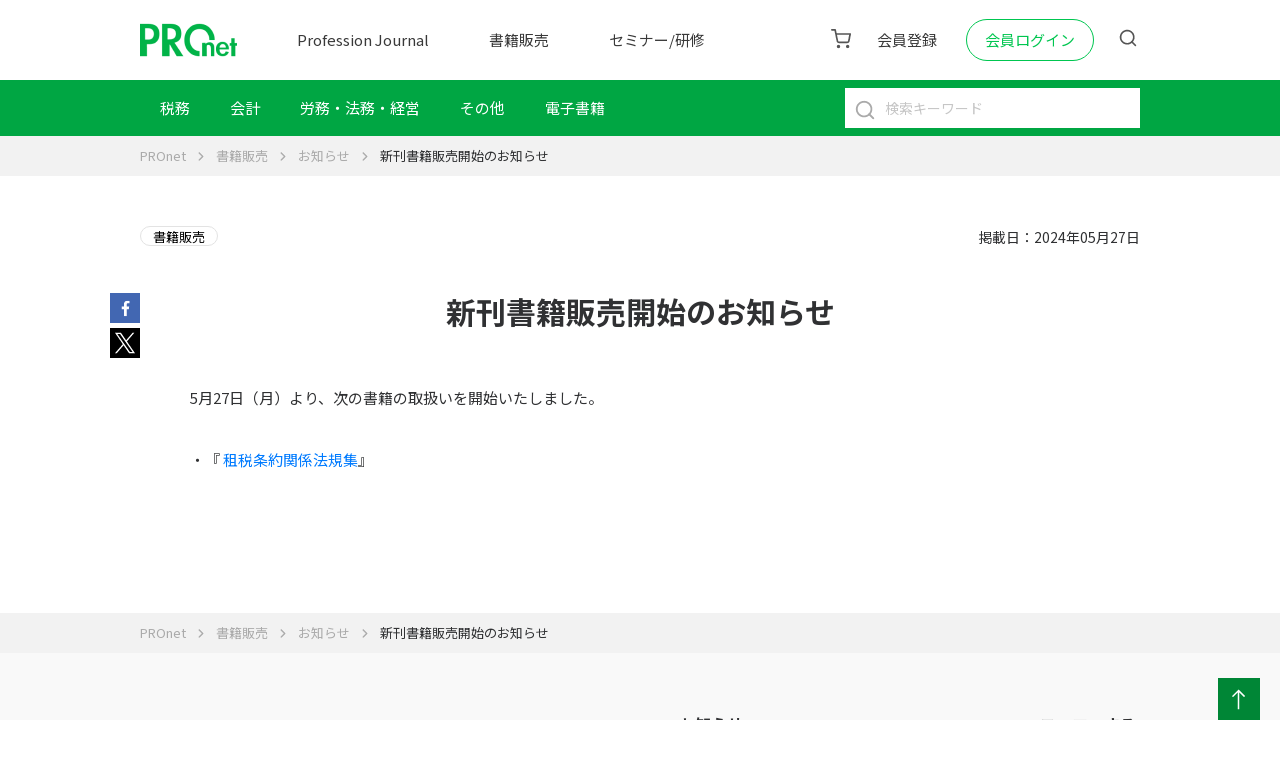

--- FILE ---
content_type: text/html; charset=UTF-8
request_url: https://profession-net.com/bookstore/%E6%96%B0%E5%88%8A%E6%9B%B8%E7%B1%8D%E8%B2%A9%E5%A3%B2%E9%96%8B%E5%A7%8B%E3%81%AE%E3%81%8A%E7%9F%A5%E3%82%89%E3%81%9B-713/
body_size: 11657
content:
<!doctype html>
<html lang="" lang="ja">

<head>
	<meta charset="UTF-8" />
	<meta name="viewport" content="width=device-width, maximum-scale=5, initial-scale=1.0, user-scalable=no">
	<link rel="profile" href="https://gmpg.org/xfn/11" />
	<link href="https://fonts.googleapis.com/css2?family=Noto+Sans+JP:wght@300;400;500;700&display=swap" rel="stylesheet">

<!-- Google tag 20230629 (gtag.js) -->
<script async src="https://www.googletagmanager.com/gtag/js?id=G-BTBR8W2FH4"></script>
<script>
  window.dataLayer = window.dataLayer || [];
  function gtag(){dataLayer.push(arguments);}
  gtag('js', new Date());

  gtag('config', 'G-BTBR8W2FH4');
</script>
<!-- /Google tag 20230629 (gtag.js) -->

	<meta name='robots' content='index, follow, max-image-preview:large, max-snippet:-1, max-video-preview:-1' />

	<!-- This site is optimized with the Yoast SEO plugin v23.0 - https://yoast.com/wordpress/plugins/seo/ -->
	<title>新刊書籍販売開始のお知らせ ｜PROnet</title>
	<meta name="description" content="5月27日（月）より、次の書籍の取扱いを開始いたしました。  ・『 租税条約関係法規集』 ｜お知らせ ｜PROnet" />
	<link rel="canonical" href="https://profession-net.com/bookstore/新刊書籍販売開始のお知らせ-713/" />
	<meta property="og:locale" content="ja_JP" />
	<meta property="og:type" content="article" />
	<meta property="og:title" content="新刊書籍販売開始のお知らせ ｜PROnet" />
	<meta property="og:description" content="5月27日（月）より、次の書籍の取扱いを開始いたしました。  ・『 租税条約関係法規集』 ｜お知らせ ｜PROnet" />
	<meta property="og:url" content="https://profession-net.com/bookstore/新刊書籍販売開始のお知らせ-713/" />
	<meta property="og:site_name" content="税務・会計の実務書（清文社）を割引販売｜プロフェッションネットワーク［PROnet｜プロネット］" />
	<meta property="article:published_time" content="2024-05-27T00:30:13+00:00" />
	<meta property="article:modified_time" content="2024-05-20T08:37:42+00:00" />
	<meta name="author" content="pronet" />
	<meta name="twitter:card" content="summary_large_image" />
	<script type="application/ld+json" class="yoast-schema-graph">{"@context":"https://schema.org","@graph":[{"@type":"WebPage","@id":"https://profession-net.com/bookstore/%e6%96%b0%e5%88%8a%e6%9b%b8%e7%b1%8d%e8%b2%a9%e5%a3%b2%e9%96%8b%e5%a7%8b%e3%81%ae%e3%81%8a%e7%9f%a5%e3%82%89%e3%81%9b-713/","url":"https://profession-net.com/bookstore/%e6%96%b0%e5%88%8a%e6%9b%b8%e7%b1%8d%e8%b2%a9%e5%a3%b2%e9%96%8b%e5%a7%8b%e3%81%ae%e3%81%8a%e7%9f%a5%e3%82%89%e3%81%9b-713/","name":"新刊書籍販売開始のお知らせ ｜PROnet","isPartOf":{"@id":"https://profession-net.com/bookstore/#website"},"datePublished":"2024-05-27T00:30:13+00:00","dateModified":"2024-05-20T08:37:42+00:00","author":{"@id":"https://profession-net.com/bookstore/#/schema/person/5440075e2b58eae9e648485b3c3b8692"},"description":"5月27日（月）より、次の書籍の取扱いを開始いたしました。 ・『 租税条約関係法規集』 ｜お知らせ ｜PROnet","breadcrumb":{"@id":"https://profession-net.com/bookstore/%e6%96%b0%e5%88%8a%e6%9b%b8%e7%b1%8d%e8%b2%a9%e5%a3%b2%e9%96%8b%e5%a7%8b%e3%81%ae%e3%81%8a%e7%9f%a5%e3%82%89%e3%81%9b-713/#breadcrumb"},"inLanguage":"ja","potentialAction":[{"@type":"ReadAction","target":["https://profession-net.com/bookstore/%e6%96%b0%e5%88%8a%e6%9b%b8%e7%b1%8d%e8%b2%a9%e5%a3%b2%e9%96%8b%e5%a7%8b%e3%81%ae%e3%81%8a%e7%9f%a5%e3%82%89%e3%81%9b-713/"]}]},{"@type":"BreadcrumbList","@id":"https://profession-net.com/bookstore/%e6%96%b0%e5%88%8a%e6%9b%b8%e7%b1%8d%e8%b2%a9%e5%a3%b2%e9%96%8b%e5%a7%8b%e3%81%ae%e3%81%8a%e7%9f%a5%e3%82%89%e3%81%9b-713/#breadcrumb","itemListElement":[{"@type":"ListItem","position":1,"name":"ホーム","item":"https://profession-net.com/bookstore/"},{"@type":"ListItem","position":2,"name":"新刊書籍販売開始のお知らせ"}]},{"@type":"WebSite","@id":"https://profession-net.com/bookstore/#website","url":"https://profession-net.com/bookstore/","name":"税務・会計の実務書（清文社）を割引販売｜プロフェッションネットワーク［PROnet｜プロネット］","description":"プロフェッションネットワーク（プロネット）の書籍販売サイト。会員登録（無料）で実務書出版の清文社とTAC出版・早稲田経営出版の書籍が10％OFFの割引価格に！税務・会計・労務・法務・経営分野など幅広い内容でプロの実務をサポート！","alternateName":"PROnet｜プロネット","potentialAction":[{"@type":"SearchAction","target":{"@type":"EntryPoint","urlTemplate":"https://profession-net.com/bookstore/?s={search_term_string}"},"query-input":"required name=search_term_string"}],"inLanguage":"ja"},{"@type":"Person","@id":"https://profession-net.com/bookstore/#/schema/person/5440075e2b58eae9e648485b3c3b8692","name":"pronet"}]}</script>
	<!-- / Yoast SEO plugin. -->


<link rel='dns-prefetch' href='//www.googletagmanager.com' />
<link rel="alternate" type="application/rss+xml" title="税務・会計の実務書（清文社）を割引販売｜プロフェッションネットワーク［PROnet｜プロネット］ &raquo; フィード" href="https://profession-net.com/bookstore/feed/" />
<link rel="alternate" type="application/rss+xml" title="税務・会計の実務書（清文社）を割引販売｜プロフェッションネットワーク［PROnet｜プロネット］ &raquo; コメントフィード" href="https://profession-net.com/bookstore/comments/feed/" />
<link rel='stylesheet' id='wp-block-library-css' href='https://profession-net.com/bookstore/wp-includes/css/dist/block-library/style.min.css?ver=6.5.7' type='text/css' media='all' />
<link rel='stylesheet' id='wc-memberships-blocks-css' href='https://profession-net.com/bookstore/wp-content/plugins/woocommerce-memberships/assets/css/blocks/wc-memberships-blocks.min.css?ver=1.26.5' type='text/css' media='all' />
<style id='classic-theme-styles-inline-css' type='text/css'>
/*! This file is auto-generated */
.wp-block-button__link{color:#fff;background-color:#32373c;border-radius:9999px;box-shadow:none;text-decoration:none;padding:calc(.667em + 2px) calc(1.333em + 2px);font-size:1.125em}.wp-block-file__button{background:#32373c;color:#fff;text-decoration:none}
</style>
<style id='global-styles-inline-css' type='text/css'>
body{--wp--preset--color--black: #000000;--wp--preset--color--cyan-bluish-gray: #abb8c3;--wp--preset--color--white: #ffffff;--wp--preset--color--pale-pink: #f78da7;--wp--preset--color--vivid-red: #cf2e2e;--wp--preset--color--luminous-vivid-orange: #ff6900;--wp--preset--color--luminous-vivid-amber: #fcb900;--wp--preset--color--light-green-cyan: #7bdcb5;--wp--preset--color--vivid-green-cyan: #00d084;--wp--preset--color--pale-cyan-blue: #8ed1fc;--wp--preset--color--vivid-cyan-blue: #0693e3;--wp--preset--color--vivid-purple: #9b51e0;--wp--preset--gradient--vivid-cyan-blue-to-vivid-purple: linear-gradient(135deg,rgba(6,147,227,1) 0%,rgb(155,81,224) 100%);--wp--preset--gradient--light-green-cyan-to-vivid-green-cyan: linear-gradient(135deg,rgb(122,220,180) 0%,rgb(0,208,130) 100%);--wp--preset--gradient--luminous-vivid-amber-to-luminous-vivid-orange: linear-gradient(135deg,rgba(252,185,0,1) 0%,rgba(255,105,0,1) 100%);--wp--preset--gradient--luminous-vivid-orange-to-vivid-red: linear-gradient(135deg,rgba(255,105,0,1) 0%,rgb(207,46,46) 100%);--wp--preset--gradient--very-light-gray-to-cyan-bluish-gray: linear-gradient(135deg,rgb(238,238,238) 0%,rgb(169,184,195) 100%);--wp--preset--gradient--cool-to-warm-spectrum: linear-gradient(135deg,rgb(74,234,220) 0%,rgb(151,120,209) 20%,rgb(207,42,186) 40%,rgb(238,44,130) 60%,rgb(251,105,98) 80%,rgb(254,248,76) 100%);--wp--preset--gradient--blush-light-purple: linear-gradient(135deg,rgb(255,206,236) 0%,rgb(152,150,240) 100%);--wp--preset--gradient--blush-bordeaux: linear-gradient(135deg,rgb(254,205,165) 0%,rgb(254,45,45) 50%,rgb(107,0,62) 100%);--wp--preset--gradient--luminous-dusk: linear-gradient(135deg,rgb(255,203,112) 0%,rgb(199,81,192) 50%,rgb(65,88,208) 100%);--wp--preset--gradient--pale-ocean: linear-gradient(135deg,rgb(255,245,203) 0%,rgb(182,227,212) 50%,rgb(51,167,181) 100%);--wp--preset--gradient--electric-grass: linear-gradient(135deg,rgb(202,248,128) 0%,rgb(113,206,126) 100%);--wp--preset--gradient--midnight: linear-gradient(135deg,rgb(2,3,129) 0%,rgb(40,116,252) 100%);--wp--preset--font-size--small: 13px;--wp--preset--font-size--medium: 20px;--wp--preset--font-size--large: 36px;--wp--preset--font-size--x-large: 42px;--wp--preset--spacing--20: 0.44rem;--wp--preset--spacing--30: 0.67rem;--wp--preset--spacing--40: 1rem;--wp--preset--spacing--50: 1.5rem;--wp--preset--spacing--60: 2.25rem;--wp--preset--spacing--70: 3.38rem;--wp--preset--spacing--80: 5.06rem;--wp--preset--shadow--natural: 6px 6px 9px rgba(0, 0, 0, 0.2);--wp--preset--shadow--deep: 12px 12px 50px rgba(0, 0, 0, 0.4);--wp--preset--shadow--sharp: 6px 6px 0px rgba(0, 0, 0, 0.2);--wp--preset--shadow--outlined: 6px 6px 0px -3px rgba(255, 255, 255, 1), 6px 6px rgba(0, 0, 0, 1);--wp--preset--shadow--crisp: 6px 6px 0px rgba(0, 0, 0, 1);}:where(.is-layout-flex){gap: 0.5em;}:where(.is-layout-grid){gap: 0.5em;}body .is-layout-flex{display: flex;}body .is-layout-flex{flex-wrap: wrap;align-items: center;}body .is-layout-flex > *{margin: 0;}body .is-layout-grid{display: grid;}body .is-layout-grid > *{margin: 0;}:where(.wp-block-columns.is-layout-flex){gap: 2em;}:where(.wp-block-columns.is-layout-grid){gap: 2em;}:where(.wp-block-post-template.is-layout-flex){gap: 1.25em;}:where(.wp-block-post-template.is-layout-grid){gap: 1.25em;}.has-black-color{color: var(--wp--preset--color--black) !important;}.has-cyan-bluish-gray-color{color: var(--wp--preset--color--cyan-bluish-gray) !important;}.has-white-color{color: var(--wp--preset--color--white) !important;}.has-pale-pink-color{color: var(--wp--preset--color--pale-pink) !important;}.has-vivid-red-color{color: var(--wp--preset--color--vivid-red) !important;}.has-luminous-vivid-orange-color{color: var(--wp--preset--color--luminous-vivid-orange) !important;}.has-luminous-vivid-amber-color{color: var(--wp--preset--color--luminous-vivid-amber) !important;}.has-light-green-cyan-color{color: var(--wp--preset--color--light-green-cyan) !important;}.has-vivid-green-cyan-color{color: var(--wp--preset--color--vivid-green-cyan) !important;}.has-pale-cyan-blue-color{color: var(--wp--preset--color--pale-cyan-blue) !important;}.has-vivid-cyan-blue-color{color: var(--wp--preset--color--vivid-cyan-blue) !important;}.has-vivid-purple-color{color: var(--wp--preset--color--vivid-purple) !important;}.has-black-background-color{background-color: var(--wp--preset--color--black) !important;}.has-cyan-bluish-gray-background-color{background-color: var(--wp--preset--color--cyan-bluish-gray) !important;}.has-white-background-color{background-color: var(--wp--preset--color--white) !important;}.has-pale-pink-background-color{background-color: var(--wp--preset--color--pale-pink) !important;}.has-vivid-red-background-color{background-color: var(--wp--preset--color--vivid-red) !important;}.has-luminous-vivid-orange-background-color{background-color: var(--wp--preset--color--luminous-vivid-orange) !important;}.has-luminous-vivid-amber-background-color{background-color: var(--wp--preset--color--luminous-vivid-amber) !important;}.has-light-green-cyan-background-color{background-color: var(--wp--preset--color--light-green-cyan) !important;}.has-vivid-green-cyan-background-color{background-color: var(--wp--preset--color--vivid-green-cyan) !important;}.has-pale-cyan-blue-background-color{background-color: var(--wp--preset--color--pale-cyan-blue) !important;}.has-vivid-cyan-blue-background-color{background-color: var(--wp--preset--color--vivid-cyan-blue) !important;}.has-vivid-purple-background-color{background-color: var(--wp--preset--color--vivid-purple) !important;}.has-black-border-color{border-color: var(--wp--preset--color--black) !important;}.has-cyan-bluish-gray-border-color{border-color: var(--wp--preset--color--cyan-bluish-gray) !important;}.has-white-border-color{border-color: var(--wp--preset--color--white) !important;}.has-pale-pink-border-color{border-color: var(--wp--preset--color--pale-pink) !important;}.has-vivid-red-border-color{border-color: var(--wp--preset--color--vivid-red) !important;}.has-luminous-vivid-orange-border-color{border-color: var(--wp--preset--color--luminous-vivid-orange) !important;}.has-luminous-vivid-amber-border-color{border-color: var(--wp--preset--color--luminous-vivid-amber) !important;}.has-light-green-cyan-border-color{border-color: var(--wp--preset--color--light-green-cyan) !important;}.has-vivid-green-cyan-border-color{border-color: var(--wp--preset--color--vivid-green-cyan) !important;}.has-pale-cyan-blue-border-color{border-color: var(--wp--preset--color--pale-cyan-blue) !important;}.has-vivid-cyan-blue-border-color{border-color: var(--wp--preset--color--vivid-cyan-blue) !important;}.has-vivid-purple-border-color{border-color: var(--wp--preset--color--vivid-purple) !important;}.has-vivid-cyan-blue-to-vivid-purple-gradient-background{background: var(--wp--preset--gradient--vivid-cyan-blue-to-vivid-purple) !important;}.has-light-green-cyan-to-vivid-green-cyan-gradient-background{background: var(--wp--preset--gradient--light-green-cyan-to-vivid-green-cyan) !important;}.has-luminous-vivid-amber-to-luminous-vivid-orange-gradient-background{background: var(--wp--preset--gradient--luminous-vivid-amber-to-luminous-vivid-orange) !important;}.has-luminous-vivid-orange-to-vivid-red-gradient-background{background: var(--wp--preset--gradient--luminous-vivid-orange-to-vivid-red) !important;}.has-very-light-gray-to-cyan-bluish-gray-gradient-background{background: var(--wp--preset--gradient--very-light-gray-to-cyan-bluish-gray) !important;}.has-cool-to-warm-spectrum-gradient-background{background: var(--wp--preset--gradient--cool-to-warm-spectrum) !important;}.has-blush-light-purple-gradient-background{background: var(--wp--preset--gradient--blush-light-purple) !important;}.has-blush-bordeaux-gradient-background{background: var(--wp--preset--gradient--blush-bordeaux) !important;}.has-luminous-dusk-gradient-background{background: var(--wp--preset--gradient--luminous-dusk) !important;}.has-pale-ocean-gradient-background{background: var(--wp--preset--gradient--pale-ocean) !important;}.has-electric-grass-gradient-background{background: var(--wp--preset--gradient--electric-grass) !important;}.has-midnight-gradient-background{background: var(--wp--preset--gradient--midnight) !important;}.has-small-font-size{font-size: var(--wp--preset--font-size--small) !important;}.has-medium-font-size{font-size: var(--wp--preset--font-size--medium) !important;}.has-large-font-size{font-size: var(--wp--preset--font-size--large) !important;}.has-x-large-font-size{font-size: var(--wp--preset--font-size--x-large) !important;}
.wp-block-navigation a:where(:not(.wp-element-button)){color: inherit;}
:where(.wp-block-post-template.is-layout-flex){gap: 1.25em;}:where(.wp-block-post-template.is-layout-grid){gap: 1.25em;}
:where(.wp-block-columns.is-layout-flex){gap: 2em;}:where(.wp-block-columns.is-layout-grid){gap: 2em;}
.wp-block-pullquote{font-size: 1.5em;line-height: 1.6;}
</style>
<link rel='stylesheet' id='woocommerce-layout-css' href='https://profession-net.com/bookstore/wp-content/plugins/woocommerce/assets/css/woocommerce-layout.css?ver=8.9.2' type='text/css' media='all' />
<link rel='stylesheet' id='woocommerce-smallscreen-css' href='https://profession-net.com/bookstore/wp-content/plugins/woocommerce/assets/css/woocommerce-smallscreen.css?ver=8.9.2' type='text/css' media='only screen and (max-width: 768px)' />
<link rel='stylesheet' id='woocommerce-general-css' href='https://profession-net.com/bookstore/wp-content/plugins/woocommerce/assets/css/woocommerce.css?ver=8.9.2' type='text/css' media='all' />
<style id='woocommerce-inline-inline-css' type='text/css'>
.woocommerce form .form-row .required { visibility: visible; }
</style>
<link rel='stylesheet' id='wc-memberships-frontend-css' href='https://profession-net.com/bookstore/wp-content/plugins/woocommerce-memberships/assets/css/frontend/wc-memberships-frontend.min.css?ver=1.26.5' type='text/css' media='all' />
<link rel='stylesheet' id='bookstore-bootstrap-css' href='https://profession-net.com/bookstore/wp-content/themes/bookstore/assets/css/bootstrap.css?ver=1.0.3' type='text/css' media='all' />
<link rel='stylesheet' id='bookstore-datepicker-css' href='https://profession-net.com/bookstore/wp-content/themes/bookstore/assets/css/bootstrap-datepicker.min.css?ver=1.0.3' type='text/css' media='all' />
<link rel='stylesheet' id='bookstore-slick-css' href='https://profession-net.com/bookstore/wp-content/themes/bookstore/assets/css/slick.css?ver=1.0.3' type='text/css' media='all' />
<link rel='stylesheet' id='bookstore-ldbtn-css' href='https://profession-net.com/bookstore/wp-content/themes/bookstore/assets/css/ldbtn.min.css?ver=1.0.3' type='text/css' media='all' />
<link rel='stylesheet' id='bookstore-loading-css' href='https://profession-net.com/bookstore/wp-content/themes/bookstore/assets/css/loading.min.css?ver=1.0.3' type='text/css' media='all' />
<link rel='stylesheet' id='bookstore-styles-css' href='https://profession-net.com/bookstore/wp-content/themes/bookstore/assets/css/styles.css?ver=1.0.3' type='text/css' media='all' />
<link rel='stylesheet' id='bookstore-be_customize-css' href='https://profession-net.com/bookstore/wp-content/themes/bookstore/assets/css/dev-custom.css?ver=1.0.3' type='text/css' media='all' />
<script type="text/javascript" src="https://profession-net.com/bookstore/wp-includes/js/jquery/jquery.min.js?ver=3.7.1" id="jquery-core-js"></script>
<script type="text/javascript" src="https://profession-net.com/bookstore/wp-includes/js/jquery/jquery-migrate.min.js?ver=3.4.1" id="jquery-migrate-js"></script>
<script type="text/javascript" src="https://profession-net.com/bookstore/wp-content/plugins/woocommerce/assets/js/jquery-blockui/jquery.blockUI.min.js?ver=2.7.0-wc.8.9.2" id="jquery-blockui-js" defer="defer" data-wp-strategy="defer"></script>
<script type="text/javascript" src="https://profession-net.com/bookstore/wp-content/plugins/woocommerce/assets/js/js-cookie/js.cookie.min.js?ver=2.1.4-wc.8.9.2" id="js-cookie-js" defer="defer" data-wp-strategy="defer"></script>
<script type="text/javascript" id="woocommerce-js-extra">
/* <![CDATA[ */
var woocommerce_params = {"ajax_url":"\/bookstore\/wp-admin\/admin-ajax.php","wc_ajax_url":"\/bookstore\/?wc-ajax=%%endpoint%%"};
/* ]]> */
</script>
<script type="text/javascript" src="https://profession-net.com/bookstore/wp-content/plugins/woocommerce/assets/js/frontend/woocommerce.min.js?ver=8.9.2" id="woocommerce-js" defer="defer" data-wp-strategy="defer"></script>
<link rel="https://api.w.org/" href="https://profession-net.com/bookstore/wp-json/" /><link rel="alternate" type="application/json" href="https://profession-net.com/bookstore/wp-json/wp/v2/posts/35623" /><meta name="generator" content="WordPress 6.5.7" />
<meta name="generator" content="WooCommerce 8.9.2" />
<link rel='shortlink' href='https://profession-net.com/bookstore/?p=35623' />
<link rel="alternate" type="application/json+oembed" href="https://profession-net.com/bookstore/wp-json/oembed/1.0/embed?url=https%3A%2F%2Fprofession-net.com%2Fbookstore%2F%25e6%2596%25b0%25e5%2588%258a%25e6%259b%25b8%25e7%25b1%258d%25e8%25b2%25a9%25e5%25a3%25b2%25e9%2596%258b%25e5%25a7%258b%25e3%2581%25ae%25e3%2581%258a%25e7%259f%25a5%25e3%2582%2589%25e3%2581%259b-713%2F" />
<link rel="alternate" type="text/xml+oembed" href="https://profession-net.com/bookstore/wp-json/oembed/1.0/embed?url=https%3A%2F%2Fprofession-net.com%2Fbookstore%2F%25e6%2596%25b0%25e5%2588%258a%25e6%259b%25b8%25e7%25b1%258d%25e8%25b2%25a9%25e5%25a3%25b2%25e9%2596%258b%25e5%25a7%258b%25e3%2581%25ae%25e3%2581%258a%25e7%259f%25a5%25e3%2582%2589%25e3%2581%259b-713%2F&#038;format=xml" />
<meta name="generator" content="Site Kit by Google 1.130.0" />    <link rel="shortcut icon" href="https://profession-net.com/wp-content/uploads/2012/09/favicon.ico" />
	<noscript><style>.woocommerce-product-gallery{ opacity: 1 !important; }</style></noscript>
	<meta name="google-site-verification" content="IzgNILaGfbjC9l8e0OlMt_1t9SYRwSLdV8X4NMDq3MM"><noscript><style id="rocket-lazyload-nojs-css">.rll-youtube-player, [data-lazy-src]{display:none !important;}</style></noscript>	<script type="text/javascript">
	var _gaq = _gaq || [];
	_gaq.push(['_setAccount', 'UA-35511478-1']);
	_gaq.push(['_trackPageview']);
	(function() {
		var ga = document.createElement('script'); ga.type = 'text/javascript'; ga.async = true;
		ga.src = ('https:' == document.location.protocol ? 'https://ssl' : 'http://www') + '.google-analytics.com/ga.js';
		var s = document.getElementsByTagName('script')[0]; s.parentNode.insertBefore(ga, s);
	})();
	</script>
	<script>
	document.addEventListener('DOMContentLoaded', function() {

	document.querySelectorAll('.account-link').forEach(link => {
		link.addEventListener('click', function(e) {
		e.preventDefault(); 

		const form = document.createElement('form');
		form.method = 'post';
		form.action = this.dataset.action || 'login.php';
		form.target = '_blank'; 

		const params = ['account', 'pass', 'vdgid', 'doneurl'];
		params.forEach(key => {
			const input = document.createElement('input');
			input.type = 'hidden';
			input.name = key;
			input.value = this.dataset[key] || '';
			form.appendChild(input);
		});

		document.body.appendChild(form);
		form.submit();
		});
	});
	});
	</script>
</head>

<body class="post-template-default single single-post postid-35623 single-format-standard theme-bookstore woocommerce-no-js">
	<div class="wrapper">
		
		<header>
			<div class="header">
				<div class="headerTop">
					<div class="wrap headerMain">
						<div class="headerMain__logo">
							<a href="/"><img src="data:image/svg+xml,%3Csvg%20xmlns='http://www.w3.org/2000/svg'%20viewBox='0%200%200%200'%3E%3C/svg%3E" alt="" data-lazy-src="https://profession-net.com/bookstore/wp-content/themes/bookstore/assets/images/logo.png"><noscript><img src="https://profession-net.com/bookstore/wp-content/themes/bookstore/assets/images/logo.png" alt=""></noscript></a>
						</div>
						<div class="headerMain__nav">
							<div class="btnNav">
								<button type="button" class="btn btn--nav">
									<span></span>
									<span></span>
									<span></span>
								</button>
							</div>
							<div class="gNav gnav-custom">
								<ul id="menu-main-menu" class=""><li id="menu-item-10270848" class="menu-item menu-item-type-custom menu-item-object-custom menu-item-10270848"><a href="https://profession-net.com/professionjournal/">Profession Journal</a></li>
<li id="menu-item-10270849" class="menu-item menu-item-type-custom menu-item-object-custom menu-item-10270849"><a href="https://profession-net.com/bookstore/">書籍販売</a></li>
<li id="menu-item-10270850" class="menu-item menu-item-type-custom menu-item-object-custom menu-item-10270850"><a href="https://profession-net.com/seminar/">セミナー/研修</a></li>
</ul>								<ul id="menu-bookstore" class="menu-child"><li id="menu-item-9174" class="menu-item menu-item-type-taxonomy menu-item-object-product_cat menu-item-has-children menu-item-9174"><a class="limit-1"href="https://profession-net.com/bookstore/books/tax/">税務</a>
<ul class="sub-menu">
	<li id="menu-item-9175" class="menu-item menu-item-type-taxonomy menu-item-object-product_cat menu-item-9175"><a class="limit-1"href="https://profession-net.com/bookstore/books/tax/corporation-tax/">法人税</a></li>
	<li id="menu-item-9176" class="menu-item menu-item-type-taxonomy menu-item-object-product_cat menu-item-9176"><a class="limit-1"href="https://profession-net.com/bookstore/books/tax/income-tax/">所得税</a></li>
	<li id="menu-item-9177" class="menu-item menu-item-type-taxonomy menu-item-object-product_cat menu-item-9177"><a class="limit-1"href="https://profession-net.com/bookstore/books/tax/holding-income-tax/">源泉所得税</a></li>
	<li id="menu-item-9178" class="menu-item menu-item-type-taxonomy menu-item-object-product_cat menu-item-9178"><a class="limit-1"href="https://profession-net.com/bookstore/books/tax/consumption-tax/">消費税</a></li>
	<li id="menu-item-9179" class="menu-item menu-item-type-taxonomy menu-item-object-product_cat menu-item-9179"><a class="limit-1"href="https://profession-net.com/bookstore/books/tax/inheritance-tax/">相続税・贈与税</a></li>
	<li id="menu-item-9180" class="menu-item menu-item-type-taxonomy menu-item-object-product_cat menu-item-9180"><a class="limit-1"href="https://profession-net.com/bookstore/books/tax/inspection-tax/">税務調査</a></li>
	<li id="menu-item-9181" class="menu-item menu-item-type-taxonomy menu-item-object-product_cat menu-item-9181"><a class="limit-1"href="https://profession-net.com/bookstore/books/tax/other-tax/">その他の税務</a></li>
</ul>
</li>
<li id="menu-item-9182" class="menu-item menu-item-type-taxonomy menu-item-object-product_cat menu-item-9182"><a class="limit-1"href="https://profession-net.com/bookstore/books/accounting/">会計</a></li>
<li id="menu-item-9183" class="menu-item menu-item-type-taxonomy menu-item-object-product_cat menu-item-9183"><a class="limit-1"href="https://profession-net.com/bookstore/books/labor-law-management/">労務・法務・経営</a></li>
<li id="menu-item-9184" class="menu-item menu-item-type-taxonomy menu-item-object-product_cat menu-item-9184"><a class="limit-1"href="https://profession-net.com/bookstore/books/other/">その他</a></li>
<li id="menu-item-24802" class="menu-item menu-item-type-taxonomy menu-item-object-product_cat menu-item-24802"><a class="limit-1"href="https://profession-net.com/bookstore/books/digital-book/">電子書籍</a></li>
</ul>							</div>
						</div>
						<div class="headerMain__tool">
							<div class="headerIntrol">
								<ul>

									<li class="headerIntrol-cart">
										<button class="btn-cart"><a href="https://profession-net.com/cart"><span class="icon icon-cart"></span></a></button>									</li>

									
										<!--li class="headerIntrol-registration"><a href="/rs02-user-type-selection/">会員登録</a></li-->
										<li class="headerIntrol-registration"><a href="/plan-select/">会員登録</a></li>
										<li class="headerIntrol-login"><a href="javascript:;" id="modal-login">会員ログイン</a></li>

									
									<li class="headerIntrol-search dropdown">
										<button class="btn-search" onclick="document.querySelector('.search input').focus();"><span class="icon icon-search"></span></button>
										<div class="dropdown-menu dropdown-menu-right dropdown-search">
											<div class="search-wrap">
												<input class="form-control form-control-radius form-control-lg" placeholder="検索キーワードを入力してください" />
												<button class="btn btn-search"><img src="https://profession-net.com/bookstore/wp-content/themes/bookstore/assets/images/iconsearch.svg" skip-lazy alt="#" /></button>
											</div>
										</div>
									</li>
								</ul>
							</div>
						</div>
					</div>
				</div>
			</div>
			<div class="menuSub-area">
				<div class="wrap">
					<div class="search">
						<form action="https://profession-net.com/bookstore/shop/" method="GET">
							<input class="form-control" value="" name="keyword" type="text" placeholder="検索キーワード" />
							<button class="btn btn-outline-none" type="submit" style="cursor: auto;"><img class="svg" src="https://profession-net.com/bookstore/wp-content/themes/bookstore/assets/images/iconsearch.svg" skip-lazy alt="#" /></button>
						</form>
					</div>
				</div>
			</div>
		</header>
<div class="main main--AN02">

	<div class="breadcrumbList">
		<div class="wrap">
			<ul>
				<li><a href="https://profession-net.com/">PROnet</a></li>
				<li><a href="https://profession-net.com/bookstore/">書籍販売</a></li>
				<li><a href="https://profession-net.com/category/notice/?_year=0&_month=0&notice_filter%5B%5D=bookstore">お知らせ</a></li>
				<li>新刊書籍販売開始のお知らせ</li>
			</ul>
		</div>
	</div>

	<div class="notice__detail">
		<div class="wrap">
			<!-- Begin: List Notices -->
			                            <div class="notice__detail-head">
                    <div class="head-stt">
                                                <span class="stt-ctg">書籍販売</span>
                    </div>
                    <div class="head-date">掲載日：2024年05月27日</div>
                </div>
                <div class="notice__detail-wrap" data-sticky-container>
                    <div class="share" data-sticky data-sticky-for="767" data-sticky-class="is-sticky" data-margin-top="0">
                        <ul>
                            <li><a class="socail-face-like" href="https://facebook.com/sharer/sharer.php?u=https://profession-net.com/bookstore/%e6%96%b0%e5%88%8a%e6%9b%b8%e7%b1%8d%e8%b2%a9%e5%a3%b2%e9%96%8b%e5%a7%8b%e3%81%ae%e3%81%8a%e7%9f%a5%e3%82%89%e3%81%9b-713/" target="_blank" rel="noopener noreferrer" aria-label="Share on Facebook"><img src="https://profession-net.com/bookstore/wp-content/themes/bookstore/assets/images/facebook.svg" skip-lazy alt="#"></a></li>
                            <li><a class="socail-twiter" href="https://twitter.com/share?text=新刊書籍販売開始のお知らせ&url=https://profession-net.com/bookstore/%e6%96%b0%e5%88%8a%e6%9b%b8%e7%b1%8d%e8%b2%a9%e5%a3%b2%e9%96%8b%e5%a7%8b%e3%81%ae%e3%81%8a%e7%9f%a5%e3%82%89%e3%81%9b-713/" target="_blank" rel="noopener noreferrer" aria-label="Share on Twitter"><img src="https://profession-net.com/bookstore/wp-content/themes/bookstore/assets/images/twitter.svg" skip-lazy alt="#"></a></li>
                        </ul>
                    </div>
                    <h2 class="title-detail">新刊書籍販売開始のお知らせ</h2>
                                        <div class="text-wrap"><div class="text mb-0"><p>5月27日（月）より、次の書籍の取扱いを開始いたしました。</p>
<p>・『<a href="https://profession-net.com/bookstore/s70534/"> 租税条約関係法規集</a>』</p>
</div></div>
                </div>
                    			<!-- End: List Notices -->
		</div>
	</div>

	<div class="breadcrumbList">
		<div class="wrap">
			<ul>
				<li><a href="https://profession-net.com/">PROnet</a></li>
				<li><a href="https://profession-net.com/bookstore/">書籍販売</a></li>
				<li><a href="https://profession-net.com/category/notice/?_year=0&_month=0&notice_filter%5B%5D=bookstore">お知らせ</a></li>
				<li>新刊書籍販売開始のお知らせ</li>
			</ul>
		</div>
	</div>

</div>

<footer>
    <div class="footer">
        <div class="footerTop">
            <div class="wrap">
                <div class="footerWrap">
                    <div class="footerWrap__Col80">
                        <div class="footerDflex">
                            <div class="footerCol60">

                                <ul id="menu-footer-menu-no1" class="ul-parent"><li id="menu-item-10270924" class="menu-item menu-item-type-post_type menu-item-object-page menu-item-home menu-item-has-children menu-item-10270924"><a href="https://profession-net.com/">ご利用方法の案内</a>
<ul class="gNavFooter gNavFooter--change">
	<li id="menu-item-10432230" class="menu-item menu-item-type-post_type menu-item-object-page menu-item-10432230"><a href="https://profession-net.com/about_member_and_premium/">会員特典・会員制度のご案内</a></li>
	<li id="menu-item-10411573" class="menu-item menu-item-type-custom menu-item-object-custom menu-item-10411573"><a title="Profession Journalのご案内" href="https://profession-net.com/profession_journal/">Profession Journalのご案内</a></li>
	<li id="menu-item-10270933" class="menu-item menu-item-type-post_type menu-item-object-page menu-item-10270933"><a href="https://profession-net.com/faq_q_and_a/">FAQ（よくあるご質問）</a></li>
	<li id="menu-item-10270927" class="menu-item menu-item-type-post_type menu-item-object-page menu-item-10270927"><a href="https://profession-net.com/contact/">お客様お問い合わせ</a></li>
</ul>
</li>
<li id="menu-item-10418505" class="menu-item menu-item-type-custom menu-item-object-custom menu-item-has-children menu-item-10418505"><a href="https://profession-net.com/seminar/glossary/">実務に使える税務用語解説</a>
<ul class="gNavFooter gNavFooter--change">
	<li id="menu-item-10418506" class="menu-item menu-item-type-custom menu-item-object-custom menu-item-10418506"><a href="https://profession-net.com/seminar/glossary/#h01">所得税関係</a></li>
	<li id="menu-item-10418507" class="menu-item menu-item-type-custom menu-item-object-custom menu-item-10418507"><a href="https://profession-net.com/seminar/glossary/#h02">法人税関係</a></li>
	<li id="menu-item-10418508" class="menu-item menu-item-type-custom menu-item-object-custom menu-item-10418508"><a href="https://profession-net.com/seminar/glossary/#h03">所得税・法人税 関係</a></li>
	<li id="menu-item-10418509" class="menu-item menu-item-type-custom menu-item-object-custom menu-item-10418509"><a href="https://profession-net.com/seminar/glossary/#h04">資産税関係</a></li>
	<li id="menu-item-10418510" class="menu-item menu-item-type-custom menu-item-object-custom menu-item-10418510"><a href="https://profession-net.com/seminar/glossary/#h05">消費税関係</a></li>
	<li id="menu-item-10418511" class="menu-item menu-item-type-custom menu-item-object-custom menu-item-10418511"><a href="https://profession-net.com/seminar/glossary/#h06">会計分野</a></li>
	<li id="menu-item-10418512" class="menu-item menu-item-type-custom menu-item-object-custom menu-item-10418512"><a href="https://profession-net.com/seminar/glossary/#h07">その他の税法</a></li>
</ul>
</li>
</ul>
                            </div>
                            <div class="footerCol40">

                                        <h3 class="title">お知らせ</h3>
        <ul class="gNavFooter">
                                                        
                                                                            
                        
                    
                                                                            
                        
                    
                                                                            
                        
                    
                                                                            
                        
                                                                                                                
                                                                            
                        
                    
                                                                            
                        
                    
                                                                            
                        
                    
                                                                            
                        
                                                                                                                
                                                                            
                        
                    
                                                                            
                        
                    
                                                                            
                        
                    
                                                                            
                        
                                                                                                                
                                                                            
                        
                    
                                                                            
                        
                    
                                                                            
                        
                    
                                                                            
                        
                                                                                
            
                                            <li><a href="https://profession-net.com/professionjournal/information-743/">プロフェッションジャーナル No.653...</a></li>                                            <li><a href="https://profession-net.com/bookstore/%e6%96%b0%e5%88%8a%e6%9b%b8%e7%b1%8d%e8%b2%a9%e5%a3%b2%e9%96%8b%e5%a7%8b%e3%81%ae%e3%81%8a%e7%9f%a5%e3%82%89%e3%81%9b-812/">新刊書籍販売開始のお知らせ</a></li>                                            <li><a href="https://profession-net.com/professionjournal/release-report-246/">《速報解説》 内閣官房から「人的資本可視...</a></li>                                            <li><a href="https://profession-net.com/bookstore/%e6%96%b0%e5%88%8a%e6%9b%b8%e7%b1%8d%e8%b2%a9%e5%a3%b2%e9%96%8b%e5%a7%8b%e3%81%ae%e3%81%8a%e7%9f%a5%e3%82%89%e3%81%9b-811/">新刊書籍販売開始のお知らせ</a></li>                                    </ul>

                            </div>
                        </div>
                    </div>
                    <div class="footerWrap__Col20">
                        <h3 class="title">フォローする</h3>
                        <ul class="gNavFooter">
                            <li><a href="https://twitter.com/pronet_info"><span><img src="https://profession-net.com/bookstore/wp-content/themes/bookstore/assets/images/sns_x_bw.svg" skip-lazy alt="#"></span>X(総合案内)</a></li>
                            <li><a href="https://twitter.com/profession_n"><span><img src="https://profession-net.com/bookstore/wp-content/themes/bookstore/assets/images/sns_x_bw.svg" skip-lazy alt="#"></span>X(PJ編集部)</a></li>
                            <li><a href="https://www.instagram.com/_pronet_ts/"><span><img src="https://profession-net.com/bookstore/wp-content/themes/bookstore/assets/images/icon_Instagram.svg" skip-lazy alt="#"></span>Instagram</a></li>
                        </ul>
                    </div>
                </div>
            </div>
        </div>
                <div class="footerInfo">
            <div class="wrap">
                <div class="inboxEmail" style="padding:0 12px;">
                	<!--form action="https://profession-net.com/melmag/reg.cgi" method="post" id="newsletter-form"-->
                        <div class="inboxEmail-wrap" style="max-width:none;">
                            <h3 class="inboxEmail-title">メルマガ登録</h3>
									          <iframe style="width:100%; max-width:1000px" height="168px" src="https://profession-net-mailmag.spiral-site.com/"></iframe>
                            <!--h3>メールマガジン購読をご希望の方は以下に登録してください。</h3>
                            <div class="inboxEmail-form">
                                <input class="form-control" name="email"  type="email" required placeholder="メールアドレスを入力してください">
                                <input name="reg" value="add" type="hidden">
                                <input type="hidden" name="col1" value="0">
                                <input type="hidden" name="encode" value="文字コード">
                                <button class="btn btn-success btn-radius">登録</button>
                            </div--->
                        </div>
                    <!--/form-->
                </div>
                <div class="gNavFooter">
                    <ul id="menu-footer-menu-no2" class=""><li id="menu-item-10270928" class="menu-item menu-item-type-post_type menu-item-object-page menu-item-10270928"><a href="https://profession-net.com/company/">｜会社案内</a></li>
<li id="menu-item-10448995" class="menu-item menu-item-type-post_type menu-item-object-page menu-item-10448995"><a href="https://profession-net.com/terms/">｜PROnet 利用規約</a></li>
<li id="menu-item-10411577" class="menu-item menu-item-type-post_type menu-item-object-page menu-item-10411577"><a href="https://profession-net.com/privacy-policy/">｜個人情報の取扱いについて</a></li>
<li id="menu-item-10445651" class="menu-item menu-item-type-post_type menu-item-object-page menu-item-10445651"><a href="https://profession-net.com/sct-law/">｜特定商取引法に基づく表示</a></li>
<li id="menu-item-10411579" class="menu-item menu-item-type-post_type menu-item-object-page menu-item-10411579"><a href="https://profession-net.com/policy_digital-book/">｜電子書籍サービス利用規約</a></li>
<li id="menu-item-10270935" class="menu-item menu-item-type-post_type menu-item-object-page menu-item-10270935"><a href="https://profession-net.com/faq_q_and_a/">｜FAQ（よくあるご質問）</a></li>
</ul>                </div>
                <div class="logoFooter"><a href="#"><img src="data:image/svg+xml,%3Csvg%20xmlns='http://www.w3.org/2000/svg'%20viewBox='0%200%200%200'%3E%3C/svg%3E" alt="" data-lazy-src="https://profession-net.com/bookstore/wp-content/themes/bookstore/assets/images/logo-footer.png"><noscript><img src="https://profession-net.com/bookstore/wp-content/themes/bookstore/assets/images/logo-footer.png" alt=""></noscript></a></div>
                <address class="copyright">Copyright ©2012- Profession Network Co.,Ltd. All Rights Reserved</address>
            </div>
        </div>
    </div>
</footer>
</div>
                    
                    
                    <div id="woogc_sync_wrapper" style="display: none"></div>
                    <script type='text/javascript'>
                    /* <![CDATA[ */
                    var WooGC_Sync_Url      =    '/wp-content/plugins/woo-global-cart/sync';
                    var WooGC_Sites = [];
                    var WooGC_sd    =   false;
                                                    var WooGC_on_PostVars   =   [];
                                                    /* ]]> */
                    </script>
                    <script type='text/javascript' src='//profession-net.com/bookstore/wp-content/plugins/woo-global-cart/js/woogc-sync.js?ver=1.1'></script>
    
                    	<script type='text/javascript'>
		(function () {
			var c = document.body.className;
			c = c.replace(/woocommerce-no-js/, 'woocommerce-js');
			document.body.className = c;
		})();
	</script>
	<link rel='stylesheet' id='veb-shortcodes-styles-css' href='https://profession-net.com/bookstore/wp-content/plugins/visual-editor-buttons/shortcodes/css/shortcode.css?ver=1.0.1' type='text/css' media='' />
<link rel='stylesheet' id='veb-prettyPhoto-styles-css' href='https://profession-net.com/bookstore/wp-content/plugins/visual-editor-buttons/shortcodes/css/prettyPhoto.css?ver=1.0.1' type='text/css' media='' />
<link rel='stylesheet' id='wc-blocks-style-css' href='https://profession-net.com/bookstore/wp-content/plugins/woocommerce/assets/client/blocks/wc-blocks.css?ver=wc-8.9.2' type='text/css' media='all' />
<script type="text/javascript" src="https://profession-net.com/bookstore/wp-content/plugins/woocommerce/assets/js/selectWoo/selectWoo.full.min.js?ver=1.0.9-wc.8.9.2" id="selectWoo-js" data-wp-strategy="defer"></script>
<script type="text/javascript" id="wc-memberships-blocks-common-js-extra">
/* <![CDATA[ */
var wc_memberships_blocks_common = {"keywords":{"email":"\u30e1\u30fc\u30eb","phone":"Phone","plan":"\u30d7\u30e9\u30f3","address":"Address","search_not_found":"We didn't find any members. Please try a different search or check for typos.","results_not_found":"No records found..."},"ajaxUrl":"https:\/\/profession-net.com\/bookstore\/wp-admin\/admin-ajax.php","restUrl":"https:\/\/profession-net.com\/bookstore\/wp-json\/","restNonce":"d5746199be"};
/* ]]> */
</script>
<script type="text/javascript" src="https://profession-net.com/bookstore/wp-content/plugins/woocommerce-memberships/assets/js/frontend/wc-memberships-blocks-common.min.js?ver=1.26.5" id="wc-memberships-blocks-common-js"></script>
<script type="text/javascript" src="https://profession-net.com/bookstore/wp-content/plugins/woocommerce/assets/js/sourcebuster/sourcebuster.min.js?ver=8.9.2" id="sourcebuster-js-js"></script>
<script type="text/javascript" id="wc-order-attribution-js-extra">
/* <![CDATA[ */
var wc_order_attribution = {"params":{"lifetime":1.0e-5,"session":30,"ajaxurl":"https:\/\/profession-net.com\/bookstore\/wp-admin\/admin-ajax.php","prefix":"wc_order_attribution_","allowTracking":true},"fields":{"source_type":"current.typ","referrer":"current_add.rf","utm_campaign":"current.cmp","utm_source":"current.src","utm_medium":"current.mdm","utm_content":"current.cnt","utm_id":"current.id","utm_term":"current.trm","session_entry":"current_add.ep","session_start_time":"current_add.fd","session_pages":"session.pgs","session_count":"udata.vst","user_agent":"udata.uag"}};
/* ]]> */
</script>
<script type="text/javascript" src="https://profession-net.com/bookstore/wp-content/plugins/woocommerce/assets/js/frontend/order-attribution.min.js?ver=8.9.2" id="wc-order-attribution-js"></script>
<script type="text/javascript" id="bookstore-jquery-js-extra">
/* <![CDATA[ */
var wp_vars = {"ADMIN_AJAX_URL":"https:\/\/profession-net.com\/bookstore\/wp-admin\/admin-ajax.php","HOME_URL":"https:\/\/profession-net.com\/bookstore\/"};
/* ]]> */
</script>
<script type="text/javascript" src="https://profession-net.com/bookstore/wp-content/themes/bookstore/assets/js/jquery-1.9.1.min.js?ver=1.0.3" id="bookstore-jquery-js"></script>
<script type="text/javascript" src="https://profession-net.com/bookstore/wp-content/themes/bookstore/assets/js/jquery-1.9.validate.min.js?ver=1.0.3" id="bookstore-jquery-validate-js"></script>
<script type="text/javascript" src="https://profession-net.com/bookstore/wp-content/themes/bookstore/assets/js/sticky.compile.js?ver=1.0.3" id="bookstore-sticky-js"></script>
<script type="text/javascript" src="https://profession-net.com/bookstore/wp-content/themes/bookstore/assets/js/jquery-1.6.0.print.min.js?ver=1.0.3" id="bookstore-jquery-print-js"></script>
<script type="text/javascript" src="https://profession-net.com/bookstore/wp-content/themes/bookstore/assets/js/popper.min.js?ver=1.0.3" id="bookstore-js-popper-js"></script>
<script type="text/javascript" src="https://profession-net.com/bookstore/wp-content/themes/bookstore/assets/js/bootstrap.min.js?ver=1.0.3" id="bookstore-js-boostrap-js"></script>
<script type="text/javascript" src="https://profession-net.com/bookstore/wp-content/themes/bookstore/assets/js/bootstrap-datepicker.min.js?ver=1.0.3" id="bookstore-js-datepicker-js"></script>
<script type="text/javascript" src="https://profession-net.com/bookstore/wp-content/themes/bookstore/assets/js/slick.js?ver=1.0.3" id="bookstore-js-slick-js"></script>
<script type="text/javascript" src="https://profession-net.com/bookstore/wp-content/themes/bookstore/assets/js/svg.js?ver=1.0.3" id="bookstore-svg-js"></script>
<script type="text/javascript" src="https://profession-net.com/bookstore/wp-content/themes/bookstore/assets/js/common.js?ver=1.0.3" id="bookstore-common-js"></script>
<script type="text/javascript" src="https://profession-net.com/bookstore/wp-content/themes/bookstore/assets/js/validation.js?ver=1.0.3" id="bookstore-validation-js-js"></script>
<script type="text/javascript" src="https://profession-net.com/bookstore/wp-content/plugins/visual-editor-buttons/shortcodes/js/jquery.js?ver=1.7.1" id="veb-jquery-1.7.1-js"></script>
<script type="text/javascript" src="https://profession-net.com/bookstore/wp-content/plugins/visual-editor-buttons/shortcodes/js/jquery.cycle.all.min.js?ver=1.0.1" id="veb-Feature_slider-js"></script>
<script type="text/javascript" src="https://profession-net.com/bookstore/wp-content/plugins/visual-editor-buttons/shortcodes/js/jquery.tools.min.js?ver=1.0.1" id="veb-jqueryTools-js"></script>
<script type="text/javascript" src="https://profession-net.com/bookstore/wp-content/plugins/visual-editor-buttons/shortcodes/js/jquery.color.js?ver=1.0.1" id="veb-jqueryColor-js"></script>
<script type="text/javascript" src="https://profession-net.com/bookstore/wp-content/plugins/visual-editor-buttons/shortcodes/js/jquery.jplayer.min.js?ver=1.0.1" id="veb-jplayer-js"></script>
<script type="text/javascript" src="https://profession-net.com/bookstore/wp-content/plugins/visual-editor-buttons/shortcodes/js/effects.js?ver=1.0.1" id="veb-effects-js"></script>
<script type="text/javascript" src="https://profession-net.com/bookstore/wp-content/plugins/visual-editor-buttons/shortcodes/js/jquery.tweet.js?ver=1.0.1" id="veb-Tweets-js"></script>
<script type="text/javascript" src="https://profession-net.com/bookstore/wp-content/plugins/visual-editor-buttons/shortcodes/js/jquery.prettyPhoto.js?ver=1.0.1" id="veb-prettyPhoto-js"></script>
<script type="text/javascript" src="https://profession-net.com/bookstore/wp-content/plugins/visual-editor-buttons/shortcodes/js/jquery.tipsy.js?ver=1.0.1" id="veb-Tipsy-js"></script>
<script type="text/javascript" src="https://profession-net.com/bookstore/wp-content/plugins/visual-editor-buttons/shortcodes/js/jquery.li-scroller.1.0.js?ver=1.0.1" id="veb-liscroll-js"></script>
<script type="text/javascript" src="https://profession-net.com/bookstore/wp-content/plugins/visual-editor-buttons/shortcodes/js/jquery.fitvids.js?ver=1.0.1" id="veb-fitVids-js"></script>
<script type="text/javascript" src="https://profession-net.com/bookstore/wp-content/plugins/visual-editor-buttons/shortcodes/js/custom.js?ver=1.0.1" id="veb-mom_custom-js"></script>
<script type="text/javascript" src="https://profession-net.com/bookstore/wp-content/themes/pronet/assets/js/cart-after-lib.js"></script><script>window.lazyLoadOptions = [{
                elements_selector: "img[data-lazy-src],.rocket-lazyload",
                data_src: "lazy-src",
                data_srcset: "lazy-srcset",
                data_sizes: "lazy-sizes",
                class_loading: "lazyloading",
                class_loaded: "lazyloaded",
                threshold: 300,
                callback_loaded: function(element) {
                    if ( element.tagName === "IFRAME" && element.dataset.rocketLazyload == "fitvidscompatible" ) {
                        if (element.classList.contains("lazyloaded") ) {
                            if (typeof window.jQuery != "undefined") {
                                if (jQuery.fn.fitVids) {
                                    jQuery(element).parent().fitVids();
                                }
                            }
                        }
                    }
                }},{
				elements_selector: ".rocket-lazyload",
				data_src: "lazy-src",
				data_srcset: "lazy-srcset",
				data_sizes: "lazy-sizes",
				class_loading: "lazyloading",
				class_loaded: "lazyloaded",
				threshold: 300,
			}];
        window.addEventListener('LazyLoad::Initialized', function (e) {
            var lazyLoadInstance = e.detail.instance;

            if (window.MutationObserver) {
                var observer = new MutationObserver(function(mutations) {
                    var image_count = 0;
                    var iframe_count = 0;
                    var rocketlazy_count = 0;

                    mutations.forEach(function(mutation) {
                        for (var i = 0; i < mutation.addedNodes.length; i++) {
                            if (typeof mutation.addedNodes[i].getElementsByTagName !== 'function') {
                                continue;
                            }

                            if (typeof mutation.addedNodes[i].getElementsByClassName !== 'function') {
                                continue;
                            }

                            images = mutation.addedNodes[i].getElementsByTagName('img');
                            is_image = mutation.addedNodes[i].tagName == "IMG";
                            iframes = mutation.addedNodes[i].getElementsByTagName('iframe');
                            is_iframe = mutation.addedNodes[i].tagName == "IFRAME";
                            rocket_lazy = mutation.addedNodes[i].getElementsByClassName('rocket-lazyload');

                            image_count += images.length;
			                iframe_count += iframes.length;
			                rocketlazy_count += rocket_lazy.length;

                            if(is_image){
                                image_count += 1;
                            }

                            if(is_iframe){
                                iframe_count += 1;
                            }
                        }
                    } );

                    if(image_count > 0 || iframe_count > 0 || rocketlazy_count > 0){
                        lazyLoadInstance.update();
                    }
                } );

                var b      = document.getElementsByTagName("body")[0];
                var config = { childList: true, subtree: true };

                observer.observe(b, config);
            }
        }, false);</script><script data-no-minify="1" async src="https://profession-net.com/bookstore/wp-content/plugins/rocket-lazy-load/assets/js/16.1/lazyload.min.js"></script>                <div class="modal fade login-member js-login-member" id="login-member" tabindex="-1" role="dialog" aria-labelledby="login-memberLabel" aria-hidden="true">
                <div class="modal-dialog modal-dialog-centered" role="document">
                    <div class="modal-content modal-login">
                        <div class="modal-header">
                            <h5 class="modal-title">会員ログイン</h5>
                            <button type="button" class="close" id="start_form_1" data-dismiss="modal" aria-label="Close">
                                <img src="data:image/svg+xml,%3Csvg%20xmlns='http://www.w3.org/2000/svg'%20viewBox='0%200%200%200'%3E%3C/svg%3E" alt="#" data-lazy-src="https://profession-net.com/bookstore/wp-content/themes/bookstore/assets/images/icon-close.png" /><noscript><img src="https://profession-net.com/bookstore/wp-content/themes/bookstore/assets/images/icon-close.png" alt="#" /></noscript>
                            </button>
                        </div>
                        <div class="modal-body">
                            <span id="existError" class=""></span>
                            <form name="loginform" class="loginform" action="" method="POST" id="modal_form_login">
                                <div class="form-icon icon-left mt-4">
                                    <span class="icon"><img src="https://profession-net.com/bookstore/wp-content/themes/bookstore/assets/images/icon-mail.svg" skip-lazy alt="#" /></span>
                                    <input class="form-control form-control-gray form-control-lg " type="text" name="log" value="" size="20" autocapitalize="off" placeholder="メールアドレスを入力してください" require />
                                </div>
                                <div style="height: 20px">
                                    <label for="log" generated="true" class="error"></label>
                                </div>

                                <div class="form-icon icon-left mt-1">
                                    <span class="icon"><img src="https://profession-net.com/bookstore/wp-content/themes/bookstore/assets/images/icon-lock.svg" skip-lazy alt="#" /></span>
                                    <input class="form-control form-control-gray form-control-lg " type="password" name="pwd" value="" autocapitalize="on" placeholder="パスワードを入力してください" require />
                                </div>
                                <div style="height: 20px">
                                    <label for="pwd" generated="true" class="error"></label>
                                </div>

                                <div class="mt-2">
                                    <label class="custom-control custom-checkbox">
                                        <input class="custom-control-input" id="rememberme" type="checkbox" name="rememberme" value="forever" />
                                        <span class="custom-control-indicator"></span>
                                        <span class="custom-control-description">ログイン情報を記憶</span>
                                    </label>
                                </div>
                                <div class="mb-4 mt-4">
                                    <input type="hidden" name="login_Sbumit">
                                    <button type="submit" id="btnsubmit" class="btn btn-success btn-lg w-100">ログイン</button>
                                </div>
                            </form>

                            <div class="mb-4">
                                    <!--button onclick="window.open('https://profession-net.com/rs02-user-type-selection', '_self')" class="btn btn-outline-dark btn-md w-100">新規会員登録</button-->
                                    <button onclick="window.open('https://profession-net.com/plan-select', '_self')" class="btn btn-outline-dark btn-md w-100">新規会員登録</button>
                            </div>
                            <div class="text-center">
                                <a class="forgot-pass js-forgot-pass" href="javascript:void(0)">パスワードをお忘れですか ?</a>
                            </div>
                            <button id="end_form_1"></button>
                        </div>
                    </div>
                    <div class="modal-content modal-forget d-none">
                        <div class="modal-header">
                            <h5 class="modal-title" id="exampleModalLabel">パスワードを忘れた方</h5>
                            <button type="button" id="start_form_2" class="close" data-dismiss="modal" aria-label="Close"><img src="data:image/svg+xml,%3Csvg%20xmlns='http://www.w3.org/2000/svg'%20viewBox='0%200%200%200'%3E%3C/svg%3E" alt="#" data-lazy-src="https://profession-net.com/bookstore/wp-content/themes/bookstore/assets/images/icon-close.png"><noscript><img src="https://profession-net.com/bookstore/wp-content/themes/bookstore/assets/images/icon-close.png" alt="#"></noscript></button>
                        </div>
                        <div class="modal-body">
                            <div class="PleaseRegistered">
                                ご登録メールアドレスを入力してください。<br />新しいパスワードをメールで送信します。
                            </div>
                            <form action="https://profession-net.com/wp-admin/admin-ajax.php" data-send_email="https://profession-net.com/forgot-password-successfuly" method="POST" id="form-forgot-password" onsubmit="return false">

                                <div class="form-icon icon-left mt-4">
                                    <span class="icon"><img src="https://profession-net.com/bookstore/wp-content/themes/bookstore/assets/images/icon-mail.svg" skip-lazy alt="#" /></span>
                                    <input class="form-control form-control-gray form-control-lg " type="text" name="email" size="20" autocapitalize="off" placeholder="メールアドレスを入力してください" />
                                </div>
                                <div style="height: 20px">
                                    <label for="email" generated="true" class="error"></label>
                                </div>

                                <div class="mb-4 btn-forget relative pt-3">
                                    <button id="btn_forgot_password" class="btn btn-success btn-lg w-100 btn-send-forget ld-ext-right" style="display:flex;align-items: center;justify-content: center">
                                        新しいパスワードを取得する
                                        <div class="ld ld-ring ld-spin"></div>
                                    </button>
                                </div>
                            </form>
                            <div class="btnReset-password">
                                <div class="btnReset-info">
                                    <button class="btn btn-outline-dark btn-md w-100 js-back-login">ログイン</button>
                                </div>
                                <div class="btnReset-info">
                                    <button onclick="window.open('https://profession-net.com/rs02-user-type-selection', '_self')" class="btn btn-outline-dark btn-md w-100">新規会員登録</button>
                                </div>
                            </div>
                            <button id="end_form_2"></button>
                        </div>
                    </div>
                </div>
            </div>
            <script src="https://profession-net.com/bookstore/wp-content/plugins/account-sites/assets/js/script.js?v=5"></script>
            <script type="text/javascript">
                $(function() {
                                    });
            </script>
<div class="backTop"><img src="https://profession-net.com/bookstore/wp-content/themes/bookstore/assets/images/icon-backTop.svg" skip-lazy alt="#"></div>
</body>

</html>

--- FILE ---
content_type: image/svg+xml
request_url: https://profession-net.com/bookstore/wp-content/themes/bookstore/assets/images/icon-lock.svg
body_size: 141
content:
<svg width="12" height="15" viewBox="0 0 12 15" fill="none" xmlns="http://www.w3.org/2000/svg">
<path fill-rule="evenodd" clip-rule="evenodd" d="M2 3.80952V5.71429H1.75C1.28587 5.71429 0.84075 5.88988 0.51256 6.20244C0.18437 6.515 0 6.93892 0 7.38095V12.619C0 13.539 0.784 14.2857 1.75 14.2857H10.25C10.7141 14.2857 11.1592 14.1101 11.4874 13.7975C11.8156 13.485 12 13.061 12 12.619V7.38095C12 6.93892 11.8156 6.515 11.4874 6.20244C11.1592 5.88988 10.7141 5.71429 10.25 5.71429H10V3.80952C10 2.79917 9.5786 1.83021 8.8284 1.11578C8.0783 0.401359 7.06087 0 6 0C4.93913 0 3.92172 0.401359 3.17157 1.11578C2.42143 1.83021 2 2.79917 2 3.80952ZM8.5 5.71429V3.80952C8.5 3.17806 8.2366 2.57245 7.76777 2.12593C7.29893 1.67942 6.66304 1.42857 6 1.42857C5.33696 1.42857 4.70107 1.67942 4.23223 2.12593C3.76339 2.57245 3.5 3.17806 3.5 3.80952V5.71429H8.5ZM10 7.14286H10.25C10.3163 7.14286 10.3799 7.16794 10.4268 7.21259C10.4737 7.25725 10.5 7.31781 10.5 7.38095V12.619C10.5 12.6822 10.4737 12.7428 10.4268 12.7874C10.3799 12.8321 10.3163 12.8571 10.25 12.8571H1.75C1.6837 12.8571 1.62011 12.8321 1.57322 12.7874C1.52634 12.7428 1.5 12.6822 1.5 12.619V7.38095C1.5 7.31781 1.52634 7.25725 1.57322 7.21259C1.62011 7.16794 1.6837 7.14286 1.75 7.14286H10Z" fill="#191632"/>
</svg>


--- FILE ---
content_type: image/svg+xml
request_url: https://profession-net.com/bookstore/wp-content/themes/bookstore/assets/images/facebook.svg
body_size: -64
content:
<svg width="30" height="30" viewBox="0 0 30 30" fill="none" xmlns="http://www.w3.org/2000/svg">
<rect width="30" height="30" fill="#4267B2"/>
<g clip-path="url(#clip0)">
<path d="M17.9981 10.276H19.4066V7.82288C19.1636 7.78945 18.3279 7.71423 17.3546 7.71423C15.3238 7.71423 13.9327 8.99159 13.9327 11.3393V13.4999H11.6917V16.2424H13.9327V23.1428H16.6802V16.243H18.8306L19.1719 13.5006H16.6796V11.6112C16.6802 10.8186 16.8937 10.276 17.9981 10.276Z" fill="white"/>
</g>
<defs>
<clipPath id="clip0">
<rect width="15.4286" height="15.4286" fill="white" transform="translate(7.71429 7.71423)"/>
</clipPath>
</defs>
</svg>
